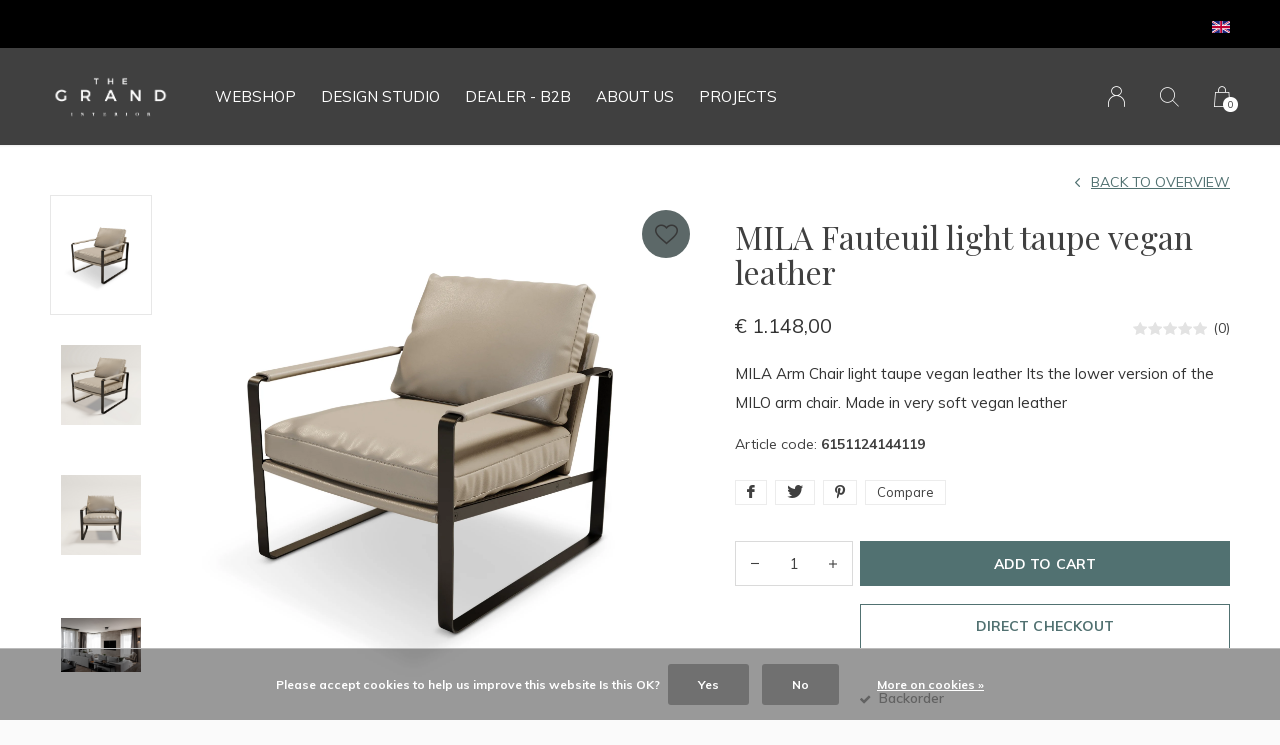

--- FILE ---
content_type: text/html;charset=utf-8
request_url: https://www.thegrandinterior.com/en/mila-arm-chair-light-taupe-vegan-leather.html
body_size: 8323
content:
<!doctype html>
<html lang="en" dir="ltr" class="  h-black theme-product   black ">
	<head>
    <meta name="p:domain_verify" content="fef28beb65cdd294de07e5e94c1f9437"/>
    
<script type="text/javascript">
   window.dataLayer = window.dataLayer || [];
   dataLayer.push({
                                    ecomm_prodid: "116017538",
                  ecomm_prodid_adwords: "232980503",
                  ecomm_pname: "MILA Fauteuil light taupe vegan leather ",
                  ecomm_category: "Seating",
                  ecomm_pagetype: "product",
                  ecomm_totalvalue: 1148
                                                                                               
                         
                  });
      
</script>

<!-- Google Tag Manager -->
<script>(function(w,d,s,l,i){w[l]=w[l]||[];w[l].push({'gtm.start':
new Date().getTime(),event:'gtm.js'});var f=d.getElementsByTagName(s)[0],
j=d.createElement(s),dl=l!='dataLayer'?'&l='+l:'';j.async=true;j.src=
'https://www.googletagmanager.com/gtm.js?id='+i+dl;f.parentNode.insertBefore(j,f);
})(window,document,'script','dataLayer','GTM-TN3DZDC');</script>
<!-- End Google Tag Manager -->

<!-- Elfsight widgets -->
<script src="https://static.elfsight.com/platform/platform.js" async></script>
<!-- End Elfsight widgets -->    
    <meta charset="utf-8"/>
<!-- [START] 'blocks/head.rain' -->
<!--

  (c) 2008-2026 Lightspeed Netherlands B.V.
  http://www.lightspeedhq.com
  Generated: 20-01-2026 @ 00:24:00

-->
<link rel="canonical" href="https://www.thegrandinterior.com/en/mila-arm-chair-light-taupe-vegan-leather.html"/>
<link rel="alternate" href="https://www.thegrandinterior.com/en/index.rss" type="application/rss+xml" title="New products"/>
<link href="https://cdn.webshopapp.com/assets/cookielaw.css?2025-02-20" rel="stylesheet" type="text/css"/>
<meta name="robots" content="noodp,noydir"/>
<meta name="google-site-verification" content="qeeEWgmq1hszCXbROYSGYM3JFNLNWhTrsXCs7Ar6TqM"/>
<meta name="google-site-verification" content="fef28beb65cdd294de07e5e94c1f9437"/>
<meta property="og:url" content="https://www.thegrandinterior.com/en/mila-arm-chair-light-taupe-vegan-leather.html?source=facebook"/>
<meta property="og:site_name" content="The Grand Interior"/>
<meta property="og:title" content="MILA Arm Chair light taupe vegan leather"/>
<meta property="og:description" content="MILA Arm Chair light taupe vegan leather. It&#039;s fully blacked out to give it a stealthy look. Place it in a bright interior for a star..."/>
<meta property="og:image" content="https://cdn.webshopapp.com/shops/281093/files/473876397/mila-fauteuil-light-taupe-vegan-leather.jpg"/>
<script>
<!-- Meta Pixel Code -->
<script>
!function(f,b,e,v,n,t,s)
{if(f.fbq)return;n=f.fbq=function(){n.callMethod?
n.callMethod.apply(n,arguments):n.queue.push(arguments)};
if(!f._fbq)f._fbq=n;n.push=n;n.loaded=!0;n.version='2.0';
n.queue=[];t=b.createElement(e);t.async=!0;
t.src=v;s=b.getElementsByTagName(e)[0];
s.parentNode.insertBefore(t,s)}(window, document,'script',
'https://connect.facebook.net/en_US/fbevents.js');
fbq('init', '1097460547759808');
fbq('track', 'PageView');
</script>
<noscript><img height="1" width="1" style="display:none"
src="https://www.facebook.com/tr?id=1097460547759808&ev=PageView&noscript=1"
/></noscript>
<!-- End Meta Pixel Code -->
</script>
<script>
(function(w,d,s,l,i){w[l]=w[l]||[];w[l].push({'gtm.start':
new Date().getTime(),event:'gtm.js'});var f=d.getElementsByTagName(s)[0],
j=d.createElement(s),dl=l!='dataLayer'?'&l='+l:'';j.async=true;j.src=
'https://www.googletagmanager.com/gtm.js?id='+i+dl;f.parentNode.insertBefore(j,f);
})(window,document,'script','dataLayer','GTM-5BV3KZT')
</script>
<script>
<!-- Pinterest Tag -->
<script>
!function(e){if(!window.pintrk){window.pintrk = function () {
window.pintrk.queue.push(Array.prototype.slice.call(arguments))};var
    n=window.pintrk;n.queue=[],n.version="3.0";var
    t=document.createElement("script");t.async=!0,t.src=e;var
    r=document.getElementsByTagName("script")[0];
    r.parentNode.insertBefore(t,r)}}("https://s.pinimg.com/ct/core.js");
pintrk('load', '2613022418291', {em: '<user_email_address>'});
pintrk('page');
</script>
<noscript>
<img height="1" width="1" style="display:none;" alt=""
    src="https://ct.pinterest.com/v3/?event=init&tid=2613022418291&pd[em]=<hashed_email_address>&noscript=1" />
</noscript>
<!-- end Pinterest Tag -->
</script>
<script>
<meta name="google-site-verification" content="sjvmKyt-GCUy-MI80pfBTLw5WOdErjUwwCvUdleItW4" />
</script>
<!--[if lt IE 9]>
<script src="https://cdn.webshopapp.com/assets/html5shiv.js?2025-02-20"></script>
<![endif]-->
<!-- [END] 'blocks/head.rain' -->
 
    <!-- Pinterest Tag -->
<script>
!function(e){if(!window.pintrk){window.pintrk = function () {
window.pintrk.queue.push(Array.prototype.slice.call(arguments))};var
  n=window.pintrk;n.queue=[],n.version="3.0";var
  t=document.createElement("script");t.async=!0,t.src=e;var
  r=document.getElementsByTagName("script")[0];
  r.parentNode.insertBefore(t,r)}}("https://s.pinimg.com/ct/core.js");
pintrk('load', '2613022418291', {em: '<user_email_address>'});
pintrk('page');
</script>
<noscript>
<img height="1" width="1" style="display:none;" alt=""
  src="https://ct.pinterest.com/v3/?event=init&tid=2613022418291&pd[em]=<hashed_email_address>&noscript=1" />
</noscript>
<!-- end Pinterest Tag -->
    
    <!-- Google Tag Manager -->
<script>(function(w,d,s,l,i){w[l]=w[l]||[];w[l].push({'gtm.start':
new Date().getTime(),event:'gtm.js'});var f=d.getElementsByTagName(s)[0],
j=d.createElement(s),dl=l!='dataLayer'?'&l='+l:'';j.async=true;j.src=
'https://www.googletagmanager.com/gtm.js?id='+i+dl;f.parentNode.insertBefore(j,f);
})(window,document,'script','dataLayer','GTM-TN3DZDC');</script>
<!-- End Google Tag Manager -->
    
		<meta charset="utf-8">
		<meta http-equiv="x-ua-compatible" content="ie=edge">
		<title>MILA Arm Chair light taupe vegan leather - The Grand Interior</title>
		<meta name="description" content="MILA Arm Chair light taupe vegan leather. It&#039;s fully blacked out to give it a stealthy look. Place it in a bright interior for a star...">
		<meta name="keywords" content="MILA, Fauteuil, light, taupe, vegan, leather">
		<meta name="theme-color" content="#ffffff">
		<meta name="MobileOptimized" content="320">
		<meta name="HandheldFriendly" content="true">
		<meta name="viewport" content="width=device-width, initial-scale=1, maximum-scale=1, viewport-fit=cover, target-densitydpi=device-dpi, shrink-to-fit=no">
		<meta name="author" content="https://www.dmws.nl">
		<link rel="preload" href="https://fonts.googleapis.com/css?family=Muli:300,400,500,600,700,800,900%7CPlayfair%20Display:300,400,500,600,700,800,900" as="style">
		<link rel="preload" as="style" href="https://cdn.webshopapp.com/shops/281093/themes/162076/assets/screen.css?20251124202523?870">
    <link rel="preload" as="style" href="https://cdn.webshopapp.com/shops/281093/themes/162076/assets/settings.css?20251124202523?123">
    		<link rel="preload" as="style" href="https://cdn.webshopapp.com/shops/281093/themes/162076/assets/custom.css?20251124202523">
		<link rel="preload" as="font" href="https://cdn.webshopapp.com/shops/281093/themes/162076/assets/icomoon.woff2?20251124202523">
		<link rel="preload" as="script" href="https://ajax.googleapis.com/ajax/libs/jquery/1.7.2/jquery.min.js">
		<link rel="preload" as="script" href="https://ajax.googleapis.com/ajax/libs/jqueryui/1.10.1/jquery-ui.min.js">
		<link rel="preload" as="script" href="https://cdn.webshopapp.com/assets/gui.js?2025-02-20">	
		<link rel="preload" as="script" href="https://cdn.webshopapp.com/shops/281093/themes/162076/assets/scripts.js?20251124202523">
		<link rel="preload" as="script" href="https://cdn.webshopapp.com/shops/281093/themes/162076/assets/custom.js?20251124202523?474">
    <link rel="preload" as="script" href="https://cdn.webshopapp.com/shops/281093/themes/162076/assets/global.js?20251124202523">
    <link href="https://fonts.googleapis.com/css?family=Muli:300,400,500,600,700,800,900%7CPlayfair%20Display:300,400,500,600,700,800,900" rel="stylesheet" type="text/css">
		<link rel="stylesheet" media="screen" href="https://cdn.webshopapp.com/shops/281093/themes/162076/assets/screen.css?20251124202523?187">
    <link rel="stylesheet" media="screen" href="https://cdn.webshopapp.com/shops/281093/themes/162076/assets/settings.css?20251124202523?123">
    		<link rel="stylesheet" media="screen" href="https://cdn.webshopapp.com/shops/281093/themes/162076/assets/custom.css?20251124202523">
        <script src="https://cdn.webshopapp.com/assets/jquery-1-9-1.js?2025-02-20"></script>
    		<link rel="icon" type="image/x-icon" href="https://cdn.webshopapp.com/shops/281093/themes/162076/assets/favicon.png?20251124201933">
		<link rel="apple-touch-icon" href="https://cdn.webshopapp.com/shops/281093/themes/162076/assets/favicon.png?20251124201933">
		<link rel="mask-icon" href="https://cdn.webshopapp.com/shops/281093/themes/162076/assets/favicon.png?20251124201933" color="#383838">
		<link rel="manifest" href="https://cdn.webshopapp.com/shops/281093/themes/162076/assets/manifest.json?20251124202523">
		<link rel="preconnect" href="https://ajax.googleapis.com">
		<link rel="preconnect" href="https://cdn.webshopapp.com/">
		<link rel="preconnect" href="https://cdn.webshopapp.com/">	
		<link rel="preconnect" href="https://fonts.googleapis.com">
		<link rel="preconnect" href="https://fonts.gstatic.com" crossorigin>
		<link rel="dns-prefetch" href="https://ajax.googleapis.com">
		<link rel="dns-prefetch" href="https://cdn.webshopapp.com/">
		<link rel="dns-prefetch" href="https://cdn.webshopapp.com/">	
		<link rel="dns-prefetch" href="https://fonts.googleapis.com">
		<link rel="dns-prefetch" href="https://fonts.gstatic.com" crossorigin>
		<meta name="msapplication-config" content="https://cdn.webshopapp.com/shops/281093/themes/162076/assets/browserconfig.xml?20251124202523">
<meta property="og:title" content="MILA Arm Chair light taupe vegan leather">
<meta property="og:type" content="website"> 
<meta property="og:description" content="MILA Arm Chair light taupe vegan leather. It&#039;s fully blacked out to give it a stealthy look. Place it in a bright interior for a star...">
<meta property="og:site_name" content="The Grand Interior">
<meta property="og:url" content="https://www.thegrandinterior.com/">
<meta property="og:image" content="https://cdn.webshopapp.com/shops/281093/themes/162076/v/2593919/assets/hero-image.jpg?20250420143237">
<meta name="twitter:title" content="MILA Arm Chair light taupe vegan leather">
<meta name="twitter:description" content="MILA Arm Chair light taupe vegan leather. It&#039;s fully blacked out to give it a stealthy look. Place it in a bright interior for a star...">
<meta name="twitter:site" content="The Grand Interior">
<meta name="twitter:card" content="https://cdn.webshopapp.com/shops/281093/themes/162076/v/1490130/assets/logo.png?20221205205730">
<meta name="twitter:image" content="https://cdn.webshopapp.com/shops/281093/themes/162076/v/2593919/assets/hero-image.jpg?20250420143237">
<script type="application/ld+json">
  [
        {
      "@context": "http://schema.org",
      "@type": "Product", 
      "name": "MILA Fauteuil light taupe vegan leather",
      "url": "https://www.thegrandinterior.com/en/mila-arm-chair-light-taupe-vegan-leather.html",
            "description": "MILA Arm Chair light taupe vegan leather. It&#039;s fully blacked out to give it a stealthy look. Place it in a bright interior for a star...",      "image": "https://cdn.webshopapp.com/shops/281093/files/473876397/300x250x2/mila-fauteuil-light-taupe-vegan-leather.jpg",      "gtin13": "6151124144119",      "mpn": "6151124144119",      "sku": "TGI11003801990",      "offers": {
        "@type": "Offer",
        "price": "1148.00",
        "url": "https://www.thegrandinterior.com/en/mila-arm-chair-light-taupe-vegan-leather.html",
        "priceValidUntil": "2027-01-20",
        "priceCurrency": "EUR"      }
          },
        {
      "@context": "http://schema.org/",
      "@type": "Organization",
      "url": "https://www.thegrandinterior.com/",
      "name": "The Grand Interior",
      "legalName": "The Grand Interior",
      "description": "MILA Arm Chair light taupe vegan leather. It&#039;s fully blacked out to give it a stealthy look. Place it in a bright interior for a star...",
      "logo": "https://cdn.webshopapp.com/shops/281093/themes/162076/v/1490130/assets/logo.png?20221205205730",
      "image": "https://cdn.webshopapp.com/shops/281093/themes/162076/v/2593919/assets/hero-image.jpg?20250420143237",
      "contactPoint": {
        "@type": "ContactPoint",
        "contactType": "Customer service",
        "telephone": "+31 20 244 31 87"
      },
      "address": {
        "@type": "PostalAddress",
        "streetAddress": "Poeldijkstraat 321",
        "addressLocality": "Netherlands",
        "postalCode": "1059 VL Amsterdam",
        "addressCountry": "EN"
      }
    },
    { 
      "@context": "http://schema.org", 
      "@type": "WebSite", 
      "url": "https://www.thegrandinterior.com/", 
      "name": "The Grand Interior",
      "description": "MILA Arm Chair light taupe vegan leather. It&#039;s fully blacked out to give it a stealthy look. Place it in a bright interior for a star...",
      "author": [
        {
          "@type": "Organization",
          "url": "https://www.dmws.nl/",
          "name": "DMWS B.V.",
          "address": {
            "@type": "PostalAddress",
            "streetAddress": "Klokgebouw 195 (Strijp-S)",
            "addressLocality": "Eindhoven",
            "addressRegion": "NB",
            "postalCode": "5617 AB",
            "addressCountry": "NL"
          }
        }
      ]
    }
  ]
</script>        	</head>
	<body>
    
    <!-- Google Tag Manager (noscript) -->
<noscript><iframe src="https://www.googletagmanager.com/ns.html?id=GTM-TN3DZDC"
height="0" width="0" style="display:none;visibility:hidden"></iframe></noscript>
<!-- End Google Tag Manager (noscript) -->
    
		<div id="root">
      
      
<header id="top">
  <p id="logo">
    <a href="https://www.thegrandinterior.com/en/" accesskey="h">
      <img src="https://cdn.webshopapp.com/shops/281093/themes/162076/assets/logo-dark.png?20251124201933" alt="The Grand Interior" width="120" height="45" class="inv">
      <img src="https://cdn.webshopapp.com/shops/281093/themes/162076/assets/logo-light.png?20251124201933" alt="The Grand Interior" width="120" height="45">
    </a>
  </p>
  <nav id="skip">
    <ul>
      <li><a href="#nav" accesskey="n">Ga naar navigatie (n)</a></li>
      <li><a href="#content" accesskey="c">Ga naar inhoud (c)</a></li>
      <li><a href="#footer" accesskey="f">Ga naar footer (f)</a></li>
    </ul>
  </nav>
  <nav id="nav" aria-label="Menu">
  <ul class="text-uppercase">

                      <li>
          <a href="https://www.thegrandcollection.eu/?utm_source=thegrandinterior&amp;utm_medium=referral&amp;utm_campaign=webshop-migration&amp;utm_content=main-nav" title="Webshop">
            Webshop
          </a>
        </li>
              <li>
          <a href="https://www.thegrandinterior.com/en/service/design-studio/" title="Design Studio">
            Design Studio
          </a>
        </li>
              <li>
          <a href="https://www.thegrandinterior.com/nl/service/dealer-b2b/" title="DEALER  - B2B">
            DEALER  - B2B
          </a>
        </li>
              <li>
          <a href="https://www.thegrandinterior.com/en/service/about/" title="About us">
            About us
          </a>
        </li>
          
                      <li>
          <a href="https://www.thegrandinterior.com/en/blogs/interieur-projecten/" title="Projects">Projects</a>
          <ul>
                          <li><a href="https://www.thegrandinterior.com/en/blogs/interieur-projecten/utrecht-villa/">Utrecht Villa</a></li>
                          <li><a href="https://www.thegrandinterior.com/en/blogs/interieur-projecten/sint-willibrordusstraat-5-appartments/">Sint Willibrordusstraat, 5 Appartments</a></li>
                          <li><a href="https://www.thegrandinterior.com/en/blogs/interieur-projecten/van-eeghenstraat-amsterdam-oud-zuid/">Van Eeghenstraat Amsterdam oud zuid</a></li>
                          <li><a href="https://www.thegrandinterior.com/en/blogs/interieur-projecten/koninginneweg-amsterdam-oud-zuid/">Koninginneweg Amsterdam oud zuid</a></li>
                          <li><a href="https://www.thegrandinterior.com/en/blogs/interieur-projecten/clinic-face-body-boutique-amsterdam-oud-zuid/">Clinic Face&amp;Body boutique Amsterdam oud zuid</a></li>
                      </ul>
        </li>
          
          </ul>

  <ul>
    
    
                  <li>
          <a accesskey="6" href="https://www.thegrandinterior.com/en/account/">
            <i class="icon-user"></i>
            <span class="hidden"> Sign in</span>
          </a>
          <em>(5)</em>
        </li>
      
      <li>
        <a accesskey="7" href="./">
          <i class="icon-zoom"></i>
          <span class="hidden">Search</span>
        </a>
        <em>(6)</em>
      </li>

      <li class="cart">
        <a accesskey="8" href="https://www.thegrandinterior.com/en/cart/">
          <i class="icon-cart"></i>
          <span class="hidden">Cart</span>
          <span>0</span>
        </a>
        <em>(7)</em>
      </li>
    
    <li class="lang">
      <a class="nl" accesskey="9" href="./">
        <img src="https://cdn.webshopapp.com/shops/281093/themes/162076/assets/flag-en.svg?20251124202523" alt="English" width="18" height="12">
        <span class="hidden">Language</span>
      </a>
      <em>(9)</em>

              <ul>
                      <li>
              <a href="https://www.thegrandinterior.com/nl/go/product/116017538">
                <img src="https://cdn.webshopapp.com/shops/281093/themes/162076/assets/flag-nl.svg?20251124202523" alt="Nederlands" width="18" height="12">
                <span>Nederlands</span>
              </a>
            </li>
                      <li>
              <a href="https://www.thegrandinterior.com/de/go/product/116017538">
                <img src="https://cdn.webshopapp.com/shops/281093/themes/162076/assets/flag-de.svg?20251124202523" alt="Deutsch" width="18" height="12">
                <span>Deutsch</span>
              </a>
            </li>
                      <li>
              <a href="https://www.thegrandinterior.com/en/go/product/116017538">
                <img src="https://cdn.webshopapp.com/shops/281093/themes/162076/assets/flag-en.svg?20251124202523" alt="English" width="18" height="12">
                <span>English</span>
              </a>
            </li>
          
                  </ul>
          </li>
  </ul>
</nav>
  <form action="https://www.thegrandinterior.com/en/search/" method="get" id="formSearch">
    <p>
      <label for="q">Search</label>
      <input type="search" id="q" name="q" value="" autocomplete="off" required>
      <button type="submit">Search</button>
    </p>
  </form>
  <div class="subheader">
    <div class="owlSlider">
      <div class="item">Our NEW webshop is now live at <a href="https://www.thegrandcollection.eu/?utm_source=thegrandinterior&utm_medium=referral&utm_campaign=webshop-migration&utm_content=usp_banner" style="color:#ffffff; text-decoration:underline;">TheGrandCollection.eu</div>      <div class="item">Our NEW webshop is now live at <a href="https://www.thegrandcollection.eu/?utm_source=thegrandinterior&utm_medium=referral&utm_campaign=webshop-migration&utm_content=usp_banner" style="color:#ffffff; text-decoration:underline;">TheGrandCollection.eu</div>              	</div>
    <li class="language-widget">
  <a class="nl" accesskey="9">
    <img src="https://cdn.webshopapp.com/shops/281093/themes/162076/assets/flag-en.svg?20251124202523" alt="English" width="18" height="12">
    <span class="hidden">Language</span>
  </a>
      <ul>
              <li>
          <a href="https://www.thegrandinterior.com/nl/go/product/116017538"> 
            <img src="https://cdn.webshopapp.com/shops/281093/themes/162076/assets/flag-nl.svg?20251124202523" alt="Nederlands" width="18" height="12"> <span>Nederlands</span>
          </a>
      	</li>
              <li>
          <a href="https://www.thegrandinterior.com/de/go/product/116017538"> 
            <img src="https://cdn.webshopapp.com/shops/281093/themes/162076/assets/flag-de.svg?20251124202523" alt="Deutsch" width="18" height="12"> <span>Deutsch</span>
          </a>
      	</li>
              <li>
          <a href="https://www.thegrandinterior.com/en/go/product/116017538"> 
            <img src="https://cdn.webshopapp.com/shops/281093/themes/162076/assets/flag-en.svg?20251124202523" alt="English" width="18" height="12"> <span>English</span>
          </a>
      	</li>
            
          </ul>
  </li>
  </div>
</header>            
			<main id="content" class="light p-enabled product "> 
				
                <article class="module-box">
  <nav class="nav-switch">
    <ul>
      <li><a href="https://www.thegrandinterior.com/en/">Back</a></li>
          </ul>
  </nav>
  <div class="module-product">
    <ul class="list-product">
            <li>
        <a href="https://cdn.webshopapp.com/shops/281093/files/473876397/image.jpg">
                    <img src="https://cdn.webshopapp.com/shops/281093/files/473876397/image.jpg" alt="MILA Fauteuil light taupe vegan leather-1" width="515" height="515">
        </a>
        <a href="https://www.thegrandinterior.com/en/account/wishlistAdd/116017538/?variant_id=232980503" class="btn"><i class="icon-heart"></i> Favourites</a>      </li>
            <li>
        <a href="https://cdn.webshopapp.com/shops/281093/files/367796946/image.jpg">
                    <img src="https://cdn.webshopapp.com/shops/281093/files/367796946/image.jpg" alt="MILA Fauteuil light taupe vegan leather-2" width="515" height="515">
        </a>
              </li>
            <li>
        <a href="https://cdn.webshopapp.com/shops/281093/files/367797000/image.jpg">
                    <img src="https://cdn.webshopapp.com/shops/281093/files/367797000/image.jpg" alt="MILA Fauteuil light taupe vegan leather-3" width="515" height="515">
        </a>
              </li>
            <li>
        <a href="https://cdn.webshopapp.com/shops/281093/files/439342128/image.jpg">
                    <img src="https://cdn.webshopapp.com/shops/281093/files/439342128/image.jpg" alt="MILA Fauteuil light taupe vegan leather-4" width="515" height="515">
        </a>
              </li>
          </ul>
    <div>
      <header>
        <h1> MILA Fauteuil light taupe vegan leather</h1>
        <p><a href="https://www.thegrandinterior.com/en/">Back to overview</a></p>
      </header>
      <div>
        <div class="double">
          <p class="price"> € 1.148,00  </p>
                                  <p class="rating-a a" data-val="0" data-of="5"><a href="#section-reviews">(0)</a></p>
                              </div>
                <p>MILA Arm Chair light taupe vegan leather Its the lower version of the MILO arm chair. Made in very soft vegan leather</p>                <ul class="list-inline">
                    <li>Article code: <span class="strong">6151124144119</span></li>                  </ul>
                        <ul class="list-tags">
                    <li><a onclick="return !window.open(this.href,'MILA Fauteuil light taupe vegan leather', 'width=500,height=500')" target="_blank" href="https://www.facebook.com/sharer/sharer.php?u=https://www.thegrandinterior.com/en/mila-arm-chair-light-taupe-vegan-leather.html"><i class="icon-facebook"></i></a></li>
          <li><a onclick="return !window.open(this.href,'MILA Fauteuil light taupe vegan leather', 'width=500,height=500')" target="_blank" href="https://twitter.com/home?status=MILA Fauteuil light taupe vegan leather"><i class="icon-twitter"></i></a></li>
          <li><a onclick="return !window.open(this.href,'MILA Fauteuil light taupe vegan leather', 'width=500,height=500')" target="_blank" href="https://pinterest.com/pin/create/button/?url=https://www.thegrandinterior.com/en/mila-arm-chair-light-taupe-vegan-leather.html&media=https://cdn.webshopapp.com/shops/281093/files/473876397/image.jpg&description=MILA Arm Chair light taupe vegan leather Its the lower version of the MILO arm chair. Made in very soft vegan leather"><i class="icon-pinterest"></i></a></li>
                              <li><a href="https://www.thegrandinterior.com/en/compare/add/232980503/">Compare</a></li>
                  </ul>
              </div>
            <form action="https://www.thegrandinterior.com/en/cart/add/232980503/" id="product_configure_form" method="post" class="form-product" data-url="https://www.thegrandinterior.com/en/cart/add/232980503/">
                <input type="hidden" name="bundle_id" id="product_configure_bundle_id" value="">
                <p class="submit aside">
                    <span class="input-number">
            <label for="product-q" class="hidden">Quantity</label>
            <input type="number" id="product-q" name="quantity" value="1" min="0" max="" required>
          </span>
                                            <button type="submit">Add to cart</button>
                    <a href="javascript:;" id="checkoutButton">Direct checkout</a>        </p>
                        <ul class="list-product-checks aside">
                    <li>
                                                                                            <span class="semi overlay-c"><i class="icon-check"></i> Backorder</span>
                                                                  </li>
                    <li><i class="icon-check overlay-d"></i> 14 Weeks</li>                  </ul>
              </form>
          </div>
  </div>
  <div class="accordion-b">
        <h2>Product description</h2>
    <div>
      <p>Dimensions: 69x82x72cm</p>
<p>Material: Stainless Steel Black finish | Vegan leather</p>
<p>Colours: Light Taupe</p>
<p> </p>
<p>THE GRAND COLLECTION</p>
<p>"a precious collection handmade for you,,</p>
    </div>
                <h2 id="section-reviews">Reviews
            <span class="rating-a a" data-val="0" data-of="5">0 stars based on 0 reviews</span> 
      <a href="https://www.thegrandinterior.com/en/account/review/116017538/" class="sticky">Create your own review</a>
          </h2>
        <div>
      <p class="s12 mobile-only">0 stars based on 0 reviews <a href="https://www.thegrandinterior.com/en/account/review/116017538/" class="text-uppercase">Create your own review</a></p>
            <ul class="list-comments a" data-max="2">
              </ul>
    </div>
                  </div>
      <div class="product-container">
    <header class="m40 text-center heading-a">
      <h2>Recently viewed</h2>
    </header>
    <ul class="list-collection mobile-scroll">
              <li>							
  <figure>
        	<img src="https://cdn.webshopapp.com/shops/281093/files/473876397/410x610x2/mila-fauteuil-light-taupe-vegan-leather.jpg" srcset="https://cdn.webshopapp.com/shops/281093/files/473876397/205x305x2/mila-fauteuil-light-taupe-vegan-leather.jpg, https://cdn.webshopapp.com/shops/281093/files/473876397/410x610x2/mila-fauteuil-light-taupe-vegan-leather.jpg 2x" alt="MILA Fauteuil light taupe vegan leather" width="205" height="305">
            <span class="ul">
      <a href="https://www.thegrandinterior.com/en/account/wishlistAdd/116017538/?variant_id=232980503"><i class="icon-heart"></i> <span>Favoriten</span></a>
            <a href="https://www.thegrandinterior.com/en/cart/add/232980503/"><i class="icon-cart"></i> <span>Add to cart</span></a>
          </span>
  </figure>
  <h3 class="title"><a href="https://www.thegrandinterior.com/en/mila-arm-chair-light-taupe-vegan-leather.html"> <span>MILA Fauteuil light taupe vegan leather</span></a></h3>
  <p> € 1.148,00  </p>
  </li>

          </ul>
  </div>
  </article>                
        <form id="formNewsletter" action="https://www.thegrandinterior.com/en/account/newsletter/" method="post" class="form-newsletter">
  <input type="hidden" name="key" value="5e8a02e0fb55cc1c9bc69bca5c584a9a" />
  <h2>Sign up for our newsletter</h2>
  <p>Receive the latest offers and promotions</p>
  <p>
    <label for="formNewsletterEmail">E-mail address</label>
    <input type="email" id="formNewsletterEmail" name="email" required>
    <button type="submit">Subscribe</button>
  </p>
</form>
        
			</main>
      
            <article class="popup-a has-slider" data-title="slider">
        <ul class="list-slider">
                                    <li>
                                <figure><img data-src="https://cdn.webshopapp.com/shops/281093/files/288682656/440x350x1/storage-center.jpg" alt="Storage center" width="220" height="175"></figure>
                <h3><span></span> Storage center</h3>
                <p>Aalsmeerderweg 47<br> 1432 CG Aalsmeer</p>
              </li>
                          <li>
                                <figure><img data-src="https://cdn.webshopapp.com/shops/281093/files/455107743/440x350x1/b2b-showroom.jpg" alt="B2B Showroom" width="220" height="175"></figure>
                <h3><span></span> B2B Showroom</h3>
                <p>Randweg 20<br> 4104 AC Culemborg</p>
              </li>
                              </ul>				
      </article>
            
      <footer id="footer" class="light-footer">
  <nav>
    <div>
      <h3>The Grand Interior</h3>
      <p>"Every interior tells a story, let's start yours"<br /><br />Our new webshop is now live at <a href="https://www.thegrandcollection.eu/?utm_source=thegrandinterior&utm_medium=referral&utm_campaign=webshop-migration&utm_content=footer" style="text-decorati</p>
      <p>
              </p>
    </div>
    <div>
      <h3>Information</h3>
      <ul>
                <li><a href="https://www.thegrandinterior.com/en/service/about/">About us</a></li>
                <li><a href="https://www.thegrandinterior.com/en/service/general-terms-conditions/">Terms &amp; Conditions</a></li>
                <li><a href="https://www.thegrandinterior.com/en/service/privacy-policy/">Privacy Policy</a></li>
                <li><a href="https://www.thegrandinterior.com/en/service/payment-methods/">Payment methods</a></li>
                <li><a href="https://www.thegrandinterior.com/en/service/shipping-returns/">Shipping and Returns Policy</a></li>
                <li><a href="https://www.thegrandinterior.com/en/service/newsletter-terms-conditions/">Subscribe to our Newsletter </a></li>
                <li><a href="https://www.thegrandinterior.com/en/service/design-studio/">Design Studio</a></li>
                <li><a href="https://www.thegrandinterior.com/en/service/short-stay-interiors/">Short Stay Interior desgn</a></li>
                <li><a href="https://www.thegrandinterior.com/en/service/staging-service/">Staging service</a></li>
                <li><a href="https://www.thegrandinterior.com/en/service/publicity/">Publicity</a></li>
                <li><a href="https://www.thegrandinterior.com/en/service/vacatures/">Job offers</a></li>
                <li><a href="https://www.thegrandinterior.com/en/service/publicaties/">Publicity</a></li>
                <li><a href="https://www.thegrandinterior.com/en/service/dealer-b2b/">DEALER - B2B</a></li>
              </ul>
    </div>
        <div>
      <h3><a class="title" href="https://www.thegrandinterior.com/en/locations/">Locations</a></h3>
      <ul>
                            <li><a href="https://www.thegrandinterior.com/en/locations/storage-center/">Storage center</a></li>
                    <li><a href="https://www.thegrandinterior.com/en/locations/b2b-showroom/">B2B Showroom</a></li>
                        </ul>
    </div>
        <div>
      <h3>Contact</h3>
      <ul class="list-contact">
        <li><a href="tel:">+31 20 244 31 87</a> </li>
        <li><span><a href="./" class="email"><span class="__cf_email__" data-cfemail="c1a8afa7ae81b5a9a4a6b3a0afa5a8afb5a4b3a8aeb3efa2aeac">[email&#160;protected]</span></a></span> </li>
              </ul>
    </div>
  </nav>
  <ul class="list-social">
    <li><a rel="external" href="https://www.facebook.com/thegrandinterior/"><i class="icon-facebook"></i> <span>Facebook</span></a></li>    <li><a rel="external" href="https://www.instagram.com/thegrandinterior"><i class="icon-instagram"></i> <span>Instagram</span></a></li>        <li><a rel="external" href="https://www.pinterest.com/thegrandinteriorNL"><i class="icon-pinterest"></i> <span>Pinterest</span></a></li>    <li><a rel="external" href="https://youtube.com/@thegrandinterior8835"><i class="icon-youtube"></i> <span>YouTube</span></a></li>  </ul>
  <ul class="list-payments">
		    <li><img src="https://cdn.webshopapp.com/shops/281093/themes/162076/assets/preload.gif?20251124202523" data-src="https://cdn.webshopapp.com/shops/281093/themes/162076/assets/z-banktransfer.png?20251124202523" alt="banktransfer" width="45" height="21"></li>
    	</ul>
  <p>
        <img src="https://cdn.webshopapp.com/shops/281093/themes/162076/assets/preload.gif?20251124202523" data-src="https://cdn.webshopapp.com/shops/281093/themes/162076/assets/logo-dark.png?20251124201933" alt="The Grand Interior" width="120" height="45" class="inv">
        © Copyright <span class="date">2019</span> - Theme RePos - By <a href="https://www.dmws.nl/" target="_blank">DMWS</a>   </p>
</footer>
<script data-cfasync="false" src="/cdn-cgi/scripts/5c5dd728/cloudflare-static/email-decode.min.js"></script><script>
	var basicUrl = 'https://www.thegrandinterior.com/en/';
  var checkoutLink = 'https://www.thegrandinterior.com/en/checkout/';
  var exclVat = 'Excl. tax';
  var TRANSLATIONS = {
  	"viewProuct": 'View product'
  }
  var SHOP_SETTINGS = {
    "IMAGE_FILL": '0',
    "B2B": '',
    "LEGAL": 'normal',
    "CURRENCY": {
    	"SHOW": 1,
      "CHAR": '€'
    }
  }
</script>
<style>
  </style>
		</div>
    
    <!-- [START] 'blocks/body.rain' -->
<script>
(function () {
  var s = document.createElement('script');
  s.type = 'text/javascript';
  s.async = true;
  s.src = 'https://www.thegrandinterior.com/en/services/stats/pageview.js?product=116017538&hash=9f36';
  ( document.getElementsByTagName('head')[0] || document.getElementsByTagName('body')[0] ).appendChild(s);
})();
</script>
  
<!-- Global site tag (gtag.js) - Google Analytics -->
<script async src="https://www.googletagmanager.com/gtag/js?id=G-CH14QJY8C3"></script>
<script>
    window.dataLayer = window.dataLayer || [];
    function gtag(){dataLayer.push(arguments);}

        gtag('consent', 'default', {"ad_storage":"denied","ad_user_data":"denied","ad_personalization":"denied","analytics_storage":"denied","region":["AT","BE","BG","CH","GB","HR","CY","CZ","DK","EE","FI","FR","DE","EL","HU","IE","IT","LV","LT","LU","MT","NL","PL","PT","RO","SK","SI","ES","SE","IS","LI","NO","CA-QC"]});
    
    gtag('js', new Date());
    gtag('config', 'G-CH14QJY8C3', {
        'currency': 'EUR',
                'country': 'NL'
    });

        gtag('event', 'view_item', {"items":[{"item_id":"TGI11003801990","item_name":"MILA Fauteuil light taupe vegan leather","currency":"EUR","item_brand":"","item_variant":"Default","price":1148,"quantity":1,"item_category":"Seating","item_category2":"Arm Chairs","item_category3":"Furniture"}],"currency":"EUR","value":1148});
    </script>
  <!-- Google Tag Manager (noscript) -->
<noscript><iframe src="https://www.googletagmanager.com/ns.html?id=GTM-5BV3KZT"
height="0" width="0" style="display:none;visibility:hidden"></iframe></noscript>
<!-- End Google Tag Manager (noscript) -->
  <div class="wsa-cookielaw">
            Please accept cookies to help us improve this website Is this OK?
      <a href="https://www.thegrandinterior.com/en/cookielaw/optIn/" class="wsa-cookielaw-button wsa-cookielaw-button-green" rel="nofollow" title="Yes">Yes</a>
      <a href="https://www.thegrandinterior.com/en/cookielaw/optOut/" class="wsa-cookielaw-button wsa-cookielaw-button-red" rel="nofollow" title="No">No</a>
      <a href="https://www.thegrandinterior.com/en/service/privacy-policy/" class="wsa-cookielaw-link" rel="nofollow" title="More on cookies">More on cookies &raquo;</a>
      </div>
<!-- [END] 'blocks/body.rain' -->
    
		<script src="https://ajax.googleapis.com/ajax/libs/jquery/1.7.2/jquery.min.js"></script>
		<script>window.jQuery || document.write('<script src="https://cdn.webshopapp.com/shops/281093/themes/162076/assets/jquery.js?20251124202523"><\/script>');</script>
		<script src="https://ajax.googleapis.com/ajax/libs/jqueryui/1.10.1/jquery-ui.min.js"></script>
		<script>window.jQuery.ui || document.write('<script src="https://cdn.webshopapp.com/shops/281093/themes/162076/assets/jquery-ui.js?20251124202523"><\/script>')</script>
    <script defer src="https://cdn.webshopapp.com/shops/281093/themes/162076/assets/instafeed-min.js?20251124202523"></script>
		<script src="https://cdn.webshopapp.com/assets/gui.js?2025-02-20"></script>
		<script defer src="https://cdn.webshopapp.com/shops/281093/themes/162076/assets/scripts.js?20251124202523"></script>
    <script src="https://cdn.webshopapp.com/shops/281093/themes/162076/assets/global.js?20251124202523"></script>
    <script defer src="https://cdn.webshopapp.com/shops/281093/themes/162076/assets/custom.js?20251124202523?351"></script>
    
    <script type="text/javascript">
  /* <![CDATA[ */
  var google_conversion_id = 772073805;
  var google_custom_params = window.google_tag_params;
  var google_remarketing_only = true;
  /* ]]> */
</script>
<script type="text/javascript" src="//www.googleadservices.com/pagead/conversion.js"></script>
<noscript>
  <div style="display:inline;">
  <img height="1" width="1" style="border-style:none;" alt="" src="//googleads.g.doubleclick.net/pagead/viewthroughconversion/772073805/?guid=ON&script=0"/>
  </div>
</noscript>    
	</body>
</html>

--- FILE ---
content_type: text/javascript;charset=utf-8
request_url: https://www.thegrandinterior.com/en/services/stats/pageview.js?product=116017538&hash=9f36
body_size: -412
content:
// SEOshop 20-01-2026 00:24:03